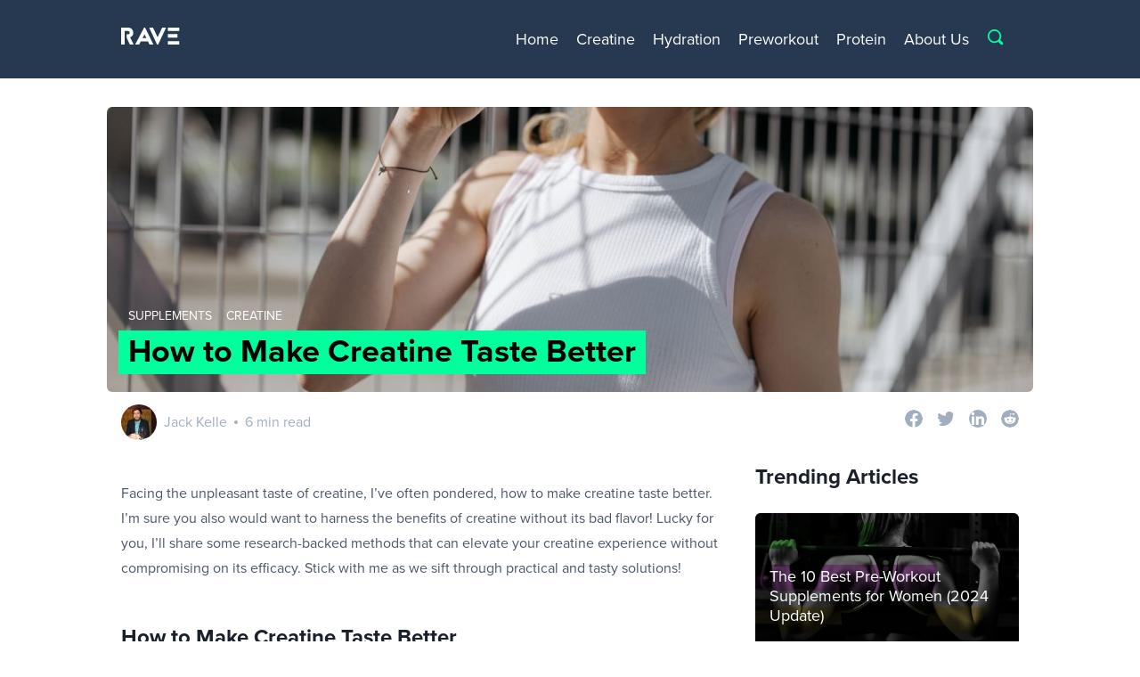

--- FILE ---
content_type: text/html; charset=UTF-8
request_url: https://www.ravereviews.org/how-to-make-creatine-taste-better/
body_size: 18089
content:
<!doctype html>
<html lang="en-US" prefix="og: https://ogp.me/ns#">
<head>
	<meta charset="UTF-8">
	<meta name="viewport" content="width=device-width, initial-scale=1">
	<link rel="profile" href="https://gmpg.org/xfn/11">
	<style>
		/* In your CSS */
		:root {
			--color-primary: #273851;
			--color-primary-rgb: 39,56,81;
			--color-secondary: #00ff9d;

			--color-background: #ffffff;

			--color-header: #273851;
			--color-header-text: #ffffff;

			--color-footer: #273851;
			--color-footer-text: #ffffff;

			--color-primary: #273851;
			--color-text: #222;
			--color-link: #273851;
			--color-link-hover: #195177;
			/* ... */
		}
	</style>
	
<!-- Search Engine Optimization by Rank Math - https://rankmath.com/ -->
<title>How To Make Creatine Taste Better - RAVE Reviews</title>
<meta name="description" content="Facing the unpleasant taste of creatine, I&#039;ve often pondered, how to make creatine taste better. Stick with me as we sift through practical and tasty solutions!"/>
<meta name="robots" content="follow, index, max-snippet:-1, max-video-preview:-1, max-image-preview:large"/>
<link rel="canonical" href="https://www.ravereviews.org/how-to-make-creatine-taste-better/" />
<meta property="og:locale" content="en_US" />
<meta property="og:type" content="article" />
<meta property="og:title" content="How To Make Creatine Taste Better - RAVE Reviews" />
<meta property="og:description" content="Facing the unpleasant taste of creatine, I&#039;ve often pondered, how to make creatine taste better. Stick with me as we sift through practical and tasty solutions!" />
<meta property="og:url" content="https://www.ravereviews.org/how-to-make-creatine-taste-better/" />
<meta property="og:site_name" content="RAVE Reviews" />
<meta property="article:author" content="https://www.facebook.com/jack.kelle" />
<meta property="article:section" content="Supplements" />
<meta property="og:updated_time" content="2023-10-13T14:42:31+00:00" />
<meta property="og:image" content="https://www.ravereviews.org/wp-content/uploads/2023/10/ravereviews-how-to-make-creatine-taste-better-01.jpg" />
<meta property="og:image:secure_url" content="https://www.ravereviews.org/wp-content/uploads/2023/10/ravereviews-how-to-make-creatine-taste-better-01.jpg" />
<meta property="og:image:width" content="1120" />
<meta property="og:image:height" content="747" />
<meta property="og:image:alt" content="Woman drinking from a brown water tumbler" />
<meta property="og:image:type" content="image/jpeg" />
<meta property="article:published_time" content="2023-10-13T14:34:13+00:00" />
<meta property="article:modified_time" content="2023-10-13T14:42:31+00:00" />
<meta name="twitter:card" content="summary_large_image" />
<meta name="twitter:title" content="How To Make Creatine Taste Better - RAVE Reviews" />
<meta name="twitter:description" content="Facing the unpleasant taste of creatine, I&#039;ve often pondered, how to make creatine taste better. Stick with me as we sift through practical and tasty solutions!" />
<meta name="twitter:image" content="https://www.ravereviews.org/wp-content/uploads/2023/10/ravereviews-how-to-make-creatine-taste-better-01.jpg" />
<meta name="twitter:label1" content="Written by" />
<meta name="twitter:data1" content="Jack Kelle" />
<meta name="twitter:label2" content="Time to read" />
<meta name="twitter:data2" content="7 minutes" />
<script type="application/ld+json" class="rank-math-schema">{"@context":"https://schema.org","@graph":[{"@type":"Organization","@id":"https://www.ravereviews.org/#organization","name":"Rave Reviews","url":"https://www.ravereviews.org"},{"@type":"WebSite","@id":"https://www.ravereviews.org/#website","url":"https://www.ravereviews.org","name":"RAVE Reviews","publisher":{"@id":"https://www.ravereviews.org/#organization"},"inLanguage":"en-US"},{"@type":"ImageObject","@id":"https://www.ravereviews.org/wp-content/uploads/2023/10/ravereviews-how-to-make-creatine-taste-better-01.jpg","url":"https://www.ravereviews.org/wp-content/uploads/2023/10/ravereviews-how-to-make-creatine-taste-better-01.jpg","width":"1120","height":"747","caption":"Woman drinking from a brown water tumbler","inLanguage":"en-US"},{"@type":["WebPage","FAQPage"],"@id":"https://www.ravereviews.org/how-to-make-creatine-taste-better/#webpage","url":"https://www.ravereviews.org/how-to-make-creatine-taste-better/","name":"How To Make Creatine Taste Better - RAVE Reviews","datePublished":"2023-10-13T14:34:13+00:00","dateModified":"2023-10-13T14:42:31+00:00","isPartOf":{"@id":"https://www.ravereviews.org/#website"},"primaryImageOfPage":{"@id":"https://www.ravereviews.org/wp-content/uploads/2023/10/ravereviews-how-to-make-creatine-taste-better-01.jpg"},"inLanguage":"en-US","mainEntity":[{"@type":"Question","url":"https://www.ravereviews.org/how-to-make-creatine-taste-better/#faq-question-1697205593386","name":"What\u2019s the Best Thing to Mix Creatine With?","acceptedAnswer":{"@type":"Answer","text":"While options to mix creatine with are varied, a popular and potentially effective choice is a simple carbohydrate source like fruit juice. The sugars from the juice might assist with creatine uptake, making it a beneficial and tasty combination."}},{"@type":"Question","url":"https://www.ravereviews.org/how-to-make-creatine-taste-better/#faq-question-1697205601880","name":"What Not to Mix With Creatine?","acceptedAnswer":{"@type":"Answer","text":"It's crucial to avoid mixing creatine with acidic beverages, such as citrus juices, as the acid can negate creatine's efficacy by converting it into creatinine, a less effective form. Moreover, avoid blending creatine with alcohol, as it may lead to increased dehydration and potentially overload the kidneys, which might interfere with the optimal functioning of the supplement."}},{"@type":"Question","url":"https://www.ravereviews.org/how-to-make-creatine-taste-better/#faq-question-1697205613969","name":"Is There Good Tasting Creatine?","acceptedAnswer":{"@type":"Answer","text":"Yes, flavored creatine products offer a more palatable experience compared to their unflavored counterparts. Several brands provide flavored creatine variants, which include flavors like fruit punch and blue raspberry, making the consumption experience considerably more enjoyable. Always remember to check product reviews for specific insights on taste and mixability."}}]},{"@type":"Person","@id":"https://www.ravereviews.org/author/jack/","name":"Jack Kelle","url":"https://www.ravereviews.org/author/jack/","image":{"@type":"ImageObject","@id":"https://secure.gravatar.com/avatar/89211c5307ea8c76ce082601a1c93c14?s=96&amp;d=mm&amp;r=g","url":"https://secure.gravatar.com/avatar/89211c5307ea8c76ce082601a1c93c14?s=96&amp;d=mm&amp;r=g","caption":"Jack Kelle","inLanguage":"en-US"},"sameAs":["https://www.facebook.com/jack.kelle"],"worksFor":{"@id":"https://www.ravereviews.org/#organization"}},{"@type":"Article","headline":"How To Make Creatine Taste Better - RAVE Reviews","keywords":"how to make creatine taste better","datePublished":"2023-10-13T14:34:13+00:00","dateModified":"2023-10-13T14:42:31+00:00","articleSection":"Creatine, Supplements","author":{"@id":"https://www.ravereviews.org/author/jack/","name":"Jack Kelle"},"publisher":{"@id":"https://www.ravereviews.org/#organization"},"description":"Facing the unpleasant taste of creatine, I&#039;ve often pondered, how to make creatine taste better. Stick with me as we sift through practical and tasty solutions!","name":"How To Make Creatine Taste Better - RAVE Reviews","@id":"https://www.ravereviews.org/how-to-make-creatine-taste-better/#richSnippet","isPartOf":{"@id":"https://www.ravereviews.org/how-to-make-creatine-taste-better/#webpage"},"image":{"@id":"https://www.ravereviews.org/wp-content/uploads/2023/10/ravereviews-how-to-make-creatine-taste-better-01.jpg"},"inLanguage":"en-US","mainEntityOfPage":{"@id":"https://www.ravereviews.org/how-to-make-creatine-taste-better/#webpage"}}]}</script>
<!-- /Rank Math WordPress SEO plugin -->

<link rel='dns-prefetch' href='//use.typekit.net' />
<link rel="alternate" type="application/rss+xml" title="RAVE Reviews &raquo; Feed" href="https://www.ravereviews.org/feed/" />
<script>
window._wpemojiSettings = {"baseUrl":"https:\/\/s.w.org\/images\/core\/emoji\/15.0.3\/72x72\/","ext":".png","svgUrl":"https:\/\/s.w.org\/images\/core\/emoji\/15.0.3\/svg\/","svgExt":".svg","source":{"concatemoji":"https:\/\/www.ravereviews.org\/wp-includes\/js\/wp-emoji-release.min.js?ver=6.6.4"}};
/*! This file is auto-generated */
!function(i,n){var o,s,e;function c(e){try{var t={supportTests:e,timestamp:(new Date).valueOf()};sessionStorage.setItem(o,JSON.stringify(t))}catch(e){}}function p(e,t,n){e.clearRect(0,0,e.canvas.width,e.canvas.height),e.fillText(t,0,0);var t=new Uint32Array(e.getImageData(0,0,e.canvas.width,e.canvas.height).data),r=(e.clearRect(0,0,e.canvas.width,e.canvas.height),e.fillText(n,0,0),new Uint32Array(e.getImageData(0,0,e.canvas.width,e.canvas.height).data));return t.every(function(e,t){return e===r[t]})}function u(e,t,n){switch(t){case"flag":return n(e,"\ud83c\udff3\ufe0f\u200d\u26a7\ufe0f","\ud83c\udff3\ufe0f\u200b\u26a7\ufe0f")?!1:!n(e,"\ud83c\uddfa\ud83c\uddf3","\ud83c\uddfa\u200b\ud83c\uddf3")&&!n(e,"\ud83c\udff4\udb40\udc67\udb40\udc62\udb40\udc65\udb40\udc6e\udb40\udc67\udb40\udc7f","\ud83c\udff4\u200b\udb40\udc67\u200b\udb40\udc62\u200b\udb40\udc65\u200b\udb40\udc6e\u200b\udb40\udc67\u200b\udb40\udc7f");case"emoji":return!n(e,"\ud83d\udc26\u200d\u2b1b","\ud83d\udc26\u200b\u2b1b")}return!1}function f(e,t,n){var r="undefined"!=typeof WorkerGlobalScope&&self instanceof WorkerGlobalScope?new OffscreenCanvas(300,150):i.createElement("canvas"),a=r.getContext("2d",{willReadFrequently:!0}),o=(a.textBaseline="top",a.font="600 32px Arial",{});return e.forEach(function(e){o[e]=t(a,e,n)}),o}function t(e){var t=i.createElement("script");t.src=e,t.defer=!0,i.head.appendChild(t)}"undefined"!=typeof Promise&&(o="wpEmojiSettingsSupports",s=["flag","emoji"],n.supports={everything:!0,everythingExceptFlag:!0},e=new Promise(function(e){i.addEventListener("DOMContentLoaded",e,{once:!0})}),new Promise(function(t){var n=function(){try{var e=JSON.parse(sessionStorage.getItem(o));if("object"==typeof e&&"number"==typeof e.timestamp&&(new Date).valueOf()<e.timestamp+604800&&"object"==typeof e.supportTests)return e.supportTests}catch(e){}return null}();if(!n){if("undefined"!=typeof Worker&&"undefined"!=typeof OffscreenCanvas&&"undefined"!=typeof URL&&URL.createObjectURL&&"undefined"!=typeof Blob)try{var e="postMessage("+f.toString()+"("+[JSON.stringify(s),u.toString(),p.toString()].join(",")+"));",r=new Blob([e],{type:"text/javascript"}),a=new Worker(URL.createObjectURL(r),{name:"wpTestEmojiSupports"});return void(a.onmessage=function(e){c(n=e.data),a.terminate(),t(n)})}catch(e){}c(n=f(s,u,p))}t(n)}).then(function(e){for(var t in e)n.supports[t]=e[t],n.supports.everything=n.supports.everything&&n.supports[t],"flag"!==t&&(n.supports.everythingExceptFlag=n.supports.everythingExceptFlag&&n.supports[t]);n.supports.everythingExceptFlag=n.supports.everythingExceptFlag&&!n.supports.flag,n.DOMReady=!1,n.readyCallback=function(){n.DOMReady=!0}}).then(function(){return e}).then(function(){var e;n.supports.everything||(n.readyCallback(),(e=n.source||{}).concatemoji?t(e.concatemoji):e.wpemoji&&e.twemoji&&(t(e.twemoji),t(e.wpemoji)))}))}((window,document),window._wpemojiSettings);
</script>
<style id='wp-emoji-styles-inline-css'>

	img.wp-smiley, img.emoji {
		display: inline !important;
		border: none !important;
		box-shadow: none !important;
		height: 1em !important;
		width: 1em !important;
		margin: 0 0.07em !important;
		vertical-align: -0.1em !important;
		background: none !important;
		padding: 0 !important;
	}
</style>
<link rel='stylesheet' id='wp-block-library-css' href='https://www.ravereviews.org/wp-includes/css/dist/block-library/style.min.css?ver=6.6.4' media='all' />
<style id='classic-theme-styles-inline-css'>
/*! This file is auto-generated */
.wp-block-button__link{color:#fff;background-color:#32373c;border-radius:9999px;box-shadow:none;text-decoration:none;padding:calc(.667em + 2px) calc(1.333em + 2px);font-size:1.125em}.wp-block-file__button{background:#32373c;color:#fff;text-decoration:none}
</style>
<style id='global-styles-inline-css'>
:root{--wp--preset--aspect-ratio--square: 1;--wp--preset--aspect-ratio--4-3: 4/3;--wp--preset--aspect-ratio--3-4: 3/4;--wp--preset--aspect-ratio--3-2: 3/2;--wp--preset--aspect-ratio--2-3: 2/3;--wp--preset--aspect-ratio--16-9: 16/9;--wp--preset--aspect-ratio--9-16: 9/16;--wp--preset--color--black: #000000;--wp--preset--color--cyan-bluish-gray: #abb8c3;--wp--preset--color--white: #ffffff;--wp--preset--color--pale-pink: #f78da7;--wp--preset--color--vivid-red: #cf2e2e;--wp--preset--color--luminous-vivid-orange: #ff6900;--wp--preset--color--luminous-vivid-amber: #fcb900;--wp--preset--color--light-green-cyan: #7bdcb5;--wp--preset--color--vivid-green-cyan: #00d084;--wp--preset--color--pale-cyan-blue: #8ed1fc;--wp--preset--color--vivid-cyan-blue: #0693e3;--wp--preset--color--vivid-purple: #9b51e0;--wp--preset--gradient--vivid-cyan-blue-to-vivid-purple: linear-gradient(135deg,rgba(6,147,227,1) 0%,rgb(155,81,224) 100%);--wp--preset--gradient--light-green-cyan-to-vivid-green-cyan: linear-gradient(135deg,rgb(122,220,180) 0%,rgb(0,208,130) 100%);--wp--preset--gradient--luminous-vivid-amber-to-luminous-vivid-orange: linear-gradient(135deg,rgba(252,185,0,1) 0%,rgba(255,105,0,1) 100%);--wp--preset--gradient--luminous-vivid-orange-to-vivid-red: linear-gradient(135deg,rgba(255,105,0,1) 0%,rgb(207,46,46) 100%);--wp--preset--gradient--very-light-gray-to-cyan-bluish-gray: linear-gradient(135deg,rgb(238,238,238) 0%,rgb(169,184,195) 100%);--wp--preset--gradient--cool-to-warm-spectrum: linear-gradient(135deg,rgb(74,234,220) 0%,rgb(151,120,209) 20%,rgb(207,42,186) 40%,rgb(238,44,130) 60%,rgb(251,105,98) 80%,rgb(254,248,76) 100%);--wp--preset--gradient--blush-light-purple: linear-gradient(135deg,rgb(255,206,236) 0%,rgb(152,150,240) 100%);--wp--preset--gradient--blush-bordeaux: linear-gradient(135deg,rgb(254,205,165) 0%,rgb(254,45,45) 50%,rgb(107,0,62) 100%);--wp--preset--gradient--luminous-dusk: linear-gradient(135deg,rgb(255,203,112) 0%,rgb(199,81,192) 50%,rgb(65,88,208) 100%);--wp--preset--gradient--pale-ocean: linear-gradient(135deg,rgb(255,245,203) 0%,rgb(182,227,212) 50%,rgb(51,167,181) 100%);--wp--preset--gradient--electric-grass: linear-gradient(135deg,rgb(202,248,128) 0%,rgb(113,206,126) 100%);--wp--preset--gradient--midnight: linear-gradient(135deg,rgb(2,3,129) 0%,rgb(40,116,252) 100%);--wp--preset--font-size--small: 13px;--wp--preset--font-size--medium: 20px;--wp--preset--font-size--large: 36px;--wp--preset--font-size--x-large: 42px;--wp--preset--spacing--20: 0.44rem;--wp--preset--spacing--30: 0.67rem;--wp--preset--spacing--40: 1rem;--wp--preset--spacing--50: 1.5rem;--wp--preset--spacing--60: 2.25rem;--wp--preset--spacing--70: 3.38rem;--wp--preset--spacing--80: 5.06rem;--wp--preset--shadow--natural: 6px 6px 9px rgba(0, 0, 0, 0.2);--wp--preset--shadow--deep: 12px 12px 50px rgba(0, 0, 0, 0.4);--wp--preset--shadow--sharp: 6px 6px 0px rgba(0, 0, 0, 0.2);--wp--preset--shadow--outlined: 6px 6px 0px -3px rgba(255, 255, 255, 1), 6px 6px rgba(0, 0, 0, 1);--wp--preset--shadow--crisp: 6px 6px 0px rgba(0, 0, 0, 1);}:where(.is-layout-flex){gap: 0.5em;}:where(.is-layout-grid){gap: 0.5em;}body .is-layout-flex{display: flex;}.is-layout-flex{flex-wrap: wrap;align-items: center;}.is-layout-flex > :is(*, div){margin: 0;}body .is-layout-grid{display: grid;}.is-layout-grid > :is(*, div){margin: 0;}:where(.wp-block-columns.is-layout-flex){gap: 2em;}:where(.wp-block-columns.is-layout-grid){gap: 2em;}:where(.wp-block-post-template.is-layout-flex){gap: 1.25em;}:where(.wp-block-post-template.is-layout-grid){gap: 1.25em;}.has-black-color{color: var(--wp--preset--color--black) !important;}.has-cyan-bluish-gray-color{color: var(--wp--preset--color--cyan-bluish-gray) !important;}.has-white-color{color: var(--wp--preset--color--white) !important;}.has-pale-pink-color{color: var(--wp--preset--color--pale-pink) !important;}.has-vivid-red-color{color: var(--wp--preset--color--vivid-red) !important;}.has-luminous-vivid-orange-color{color: var(--wp--preset--color--luminous-vivid-orange) !important;}.has-luminous-vivid-amber-color{color: var(--wp--preset--color--luminous-vivid-amber) !important;}.has-light-green-cyan-color{color: var(--wp--preset--color--light-green-cyan) !important;}.has-vivid-green-cyan-color{color: var(--wp--preset--color--vivid-green-cyan) !important;}.has-pale-cyan-blue-color{color: var(--wp--preset--color--pale-cyan-blue) !important;}.has-vivid-cyan-blue-color{color: var(--wp--preset--color--vivid-cyan-blue) !important;}.has-vivid-purple-color{color: var(--wp--preset--color--vivid-purple) !important;}.has-black-background-color{background-color: var(--wp--preset--color--black) !important;}.has-cyan-bluish-gray-background-color{background-color: var(--wp--preset--color--cyan-bluish-gray) !important;}.has-white-background-color{background-color: var(--wp--preset--color--white) !important;}.has-pale-pink-background-color{background-color: var(--wp--preset--color--pale-pink) !important;}.has-vivid-red-background-color{background-color: var(--wp--preset--color--vivid-red) !important;}.has-luminous-vivid-orange-background-color{background-color: var(--wp--preset--color--luminous-vivid-orange) !important;}.has-luminous-vivid-amber-background-color{background-color: var(--wp--preset--color--luminous-vivid-amber) !important;}.has-light-green-cyan-background-color{background-color: var(--wp--preset--color--light-green-cyan) !important;}.has-vivid-green-cyan-background-color{background-color: var(--wp--preset--color--vivid-green-cyan) !important;}.has-pale-cyan-blue-background-color{background-color: var(--wp--preset--color--pale-cyan-blue) !important;}.has-vivid-cyan-blue-background-color{background-color: var(--wp--preset--color--vivid-cyan-blue) !important;}.has-vivid-purple-background-color{background-color: var(--wp--preset--color--vivid-purple) !important;}.has-black-border-color{border-color: var(--wp--preset--color--black) !important;}.has-cyan-bluish-gray-border-color{border-color: var(--wp--preset--color--cyan-bluish-gray) !important;}.has-white-border-color{border-color: var(--wp--preset--color--white) !important;}.has-pale-pink-border-color{border-color: var(--wp--preset--color--pale-pink) !important;}.has-vivid-red-border-color{border-color: var(--wp--preset--color--vivid-red) !important;}.has-luminous-vivid-orange-border-color{border-color: var(--wp--preset--color--luminous-vivid-orange) !important;}.has-luminous-vivid-amber-border-color{border-color: var(--wp--preset--color--luminous-vivid-amber) !important;}.has-light-green-cyan-border-color{border-color: var(--wp--preset--color--light-green-cyan) !important;}.has-vivid-green-cyan-border-color{border-color: var(--wp--preset--color--vivid-green-cyan) !important;}.has-pale-cyan-blue-border-color{border-color: var(--wp--preset--color--pale-cyan-blue) !important;}.has-vivid-cyan-blue-border-color{border-color: var(--wp--preset--color--vivid-cyan-blue) !important;}.has-vivid-purple-border-color{border-color: var(--wp--preset--color--vivid-purple) !important;}.has-vivid-cyan-blue-to-vivid-purple-gradient-background{background: var(--wp--preset--gradient--vivid-cyan-blue-to-vivid-purple) !important;}.has-light-green-cyan-to-vivid-green-cyan-gradient-background{background: var(--wp--preset--gradient--light-green-cyan-to-vivid-green-cyan) !important;}.has-luminous-vivid-amber-to-luminous-vivid-orange-gradient-background{background: var(--wp--preset--gradient--luminous-vivid-amber-to-luminous-vivid-orange) !important;}.has-luminous-vivid-orange-to-vivid-red-gradient-background{background: var(--wp--preset--gradient--luminous-vivid-orange-to-vivid-red) !important;}.has-very-light-gray-to-cyan-bluish-gray-gradient-background{background: var(--wp--preset--gradient--very-light-gray-to-cyan-bluish-gray) !important;}.has-cool-to-warm-spectrum-gradient-background{background: var(--wp--preset--gradient--cool-to-warm-spectrum) !important;}.has-blush-light-purple-gradient-background{background: var(--wp--preset--gradient--blush-light-purple) !important;}.has-blush-bordeaux-gradient-background{background: var(--wp--preset--gradient--blush-bordeaux) !important;}.has-luminous-dusk-gradient-background{background: var(--wp--preset--gradient--luminous-dusk) !important;}.has-pale-ocean-gradient-background{background: var(--wp--preset--gradient--pale-ocean) !important;}.has-electric-grass-gradient-background{background: var(--wp--preset--gradient--electric-grass) !important;}.has-midnight-gradient-background{background: var(--wp--preset--gradient--midnight) !important;}.has-small-font-size{font-size: var(--wp--preset--font-size--small) !important;}.has-medium-font-size{font-size: var(--wp--preset--font-size--medium) !important;}.has-large-font-size{font-size: var(--wp--preset--font-size--large) !important;}.has-x-large-font-size{font-size: var(--wp--preset--font-size--x-large) !important;}
:where(.wp-block-post-template.is-layout-flex){gap: 1.25em;}:where(.wp-block-post-template.is-layout-grid){gap: 1.25em;}
:where(.wp-block-columns.is-layout-flex){gap: 2em;}:where(.wp-block-columns.is-layout-grid){gap: 2em;}
:root :where(.wp-block-pullquote){font-size: 1.5em;line-height: 1.6;}
</style>
<link rel='stylesheet' id='mailerlite_forms.css-css' href='https://www.ravereviews.org/wp-content/plugins/official-mailerlite-sign-up-forms/assets/css/mailerlite_forms.css?ver=1.7.13' media='all' />
<link rel='stylesheet' id='tailwind-starter-style-css' href='https://www.ravereviews.org/wp-content/themes/tailwind-starter/style.css?ver=1.0.0' media='all' />
<link rel='stylesheet' id='tailwind-css' href='https://www.ravereviews.org/wp-content/themes/tailwind-starter/assets/dist/css/theme.min.css?ver=11-25-2020' media='all' />
<link rel='stylesheet' id='proxima-nova-css' href='https://use.typekit.net/hvt2xby.css?ver=6.6.4' media='all' />
<link rel="https://api.w.org/" href="https://www.ravereviews.org/wp-json/" /><link rel="alternate" title="JSON" type="application/json" href="https://www.ravereviews.org/wp-json/wp/v2/posts/77025" /><link rel="EditURI" type="application/rsd+xml" title="RSD" href="https://www.ravereviews.org/xmlrpc.php?rsd" />
<meta name="generator" content="WordPress 6.6.4" />
<link rel='shortlink' href='https://www.ravereviews.org/?p=77025' />
<link rel="alternate" title="oEmbed (JSON)" type="application/json+oembed" href="https://www.ravereviews.org/wp-json/oembed/1.0/embed?url=https%3A%2F%2Fwww.ravereviews.org%2Fhow-to-make-creatine-taste-better%2F" />
<link rel="alternate" title="oEmbed (XML)" type="text/xml+oembed" href="https://www.ravereviews.org/wp-json/oembed/1.0/embed?url=https%3A%2F%2Fwww.ravereviews.org%2Fhow-to-make-creatine-taste-better%2F&#038;format=xml" />
<style type="text/css">.aawp .aawp-tb__row--highlight{background-color:#256aaf;}.aawp .aawp-tb__row--highlight{color:#256aaf;}.aawp .aawp-tb__row--highlight a{color:#256aaf;}</style><!-- Google Tag Manager -->
<script>(function(w,d,s,l,i){w[l]=w[l]||[];w[l].push({'gtm.start':
new Date().getTime(),event:'gtm.js'});var f=d.getElementsByTagName(s)[0],
j=d.createElement(s),dl=l!='dataLayer'?'&l='+l:'';j.async=true;j.src=
'https://www.googletagmanager.com/gtm.js?id='+i+dl;f.parentNode.insertBefore(j,f);
})(window,document,'script','dataLayer','GTM-KH9XPJD8');</script>
<!-- End Google Tag Manager -->

<!-- Google tag (gtag.js) -->
<script async src="https://www.googletagmanager.com/gtag/js?id=G-3WK8382TFZ"></script>
<script>
  window.dataLayer = window.dataLayer || [];
  function gtag(){dataLayer.push(arguments);}
  gtag('js', new Date());

  gtag('config', 'G-3WK8382TFZ');
  gtag('config', 'AW-10928823956');
</script>

<!-- Event snippet for Rave Click conversion page
In your html page, add the snippet and call gtag_report_conversion when someone clicks on the chosen link or button. -->
<script>
function gtag_report_conversion(url) {
  var callback = function () {
    if (typeof(url) != 'undefined') {
      window.location = url;
    }
  };
  gtag('event', 'conversion', {
      'send_to': 'AW-10928823956/dKB3CNTczvgYEJS9otso',
      'event_callback': callback
  });
  return false;
}
</script>

        <!-- MailerLite Universal -->
        <script>
            (function(w,d,e,u,f,l,n){w[f]=w[f]||function(){(w[f].q=w[f].q||[])
                .push(arguments);},l=d.createElement(e),l.async=1,l.src=u,
                n=d.getElementsByTagName(e)[0],n.parentNode.insertBefore(l,n);})
            (window,document,'script','https://assets.mailerlite.com/js/universal.js','ml');
            ml('account', '674084');
            ml('enablePopups', true);
        </script>
        <!-- End MailerLite Universal -->
        <meta name="ahrefs-site-verification" content="13927f20e50f7f3bbd0fe2c517dd8f1b35491196909354ae6364e4f06c60e74e">		<style type="text/css">
					.site-title,
			.site-description {
				position: absolute;
				clip: rect(1px, 1px, 1px, 1px);
				}
					</style>
		<link rel="icon" href="https://www.ravereviews.org/wp-content/uploads/2017/07/cropped-Rave-Favicon-150x150.png" sizes="32x32" />
<link rel="icon" href="https://www.ravereviews.org/wp-content/uploads/2017/07/cropped-Rave-Favicon-300x300.png" sizes="192x192" />
<link rel="apple-touch-icon" href="https://www.ravereviews.org/wp-content/uploads/2017/07/cropped-Rave-Favicon-300x300.png" />
<meta name="msapplication-TileImage" content="https://www.ravereviews.org/wp-content/uploads/2017/07/cropped-Rave-Favicon-300x300.png" />
		<style id="wp-custom-css">
			.single-post.postid-27013 .attachment-post-thumbnail {
    display: none;
}

.avatar{
	border-radius: 50%;
	margin-right: 10px;
}

.avatar-80 {
	border-radius: 50%;
	margin: 0 10px 0 0 !important;
}

.broken_link, a.broken_link {
    text-decoration: underline !important;
}

.smg-btn--secondary.broken_link, .smg-btn.broken_link { 
	text-decoration: none !important;
	}

.post-template-no-sidebar .content-container { width: 100% !important; }

.simpletoc { background: #f7fafc; padding: 12px; font-size: 14px; border-radius: 0.375rem;}

.simpletoc::before {
	content: "Quick Links:";
	font-weight: bold;
}

.widget_featured_product_widget article {
	transition: transform .3s; /* Animation */
	 transition: box-shadow 0.3s ease-in-out;
}

.widget_featured_product_widget article:hover { 
transform: scale(1.05);
box-shadow: 0 5px 15px rgba(0,0,0,0.3);
}		</style>
		</head>

<body class="post-template-default single single-post postid-77025 single-format-standard wp-custom-logo font-sans aawp-custom has-sidebar fpt-template-tailwind-starter"><!-- Google Tag Manager (noscript) -->
<noscript><iframe src="https://www.googletagmanager.com/ns.html?id=GTM-KH9XPJD8"
height="0" width="0" style="display:none;visibility:hidden"></iframe></noscript>
<!-- End Google Tag Manager (noscript) -->


<div id="page" class="site">
	<a class="skip-link screen-reader-text" href="#primary">Skip to content</a>
	<header id="masthead" class="site-header bg-white bg-header">
		<nav class="flex items-center justify-between flex-wrap py-6 px-4 container mx-auto">
			<div class="mr-6">
				<a href="https://www.ravereviews.org/" class="custom-logo-link" rel="home"><img src="https://www.ravereviews.org/wp-content/uploads/2020/05/rave-logo.svg" class="custom-logo" alt="Rave Reviews" decoding="async" /></a>					<p class="site-title"><a href="https://www.ravereviews.org/" rel="home" class="text-header-text visited:text-header-text">RAVE Reviews</a></p>
										<p class="site-description text-header-text">Smart life, better choices.</p>
							</div>
			
			<div class="block md:hidden">
				<button id="menu-toggle" class="flex items-center px-3 py-2 border-none rounded bg-header text-header-text">
					<svg class="fill-current h-4 w-4" viewBox="0 0 20 20" xmlns="http://www.w3.org/2000/svg"><title>Menu</title><path d="M0 3h20v2H0V3zm0 6h20v2H0V9zm0 6h20v2H0v-2z"/></svg>
					<svg class="fill-current h-4 w-4" xmlns="http://www.w3.org/2000/svg" viewBox="0 0 19.91 19.91"><path d="M19.28,4a2.29,2.29,0,0,0,0-3.24l0,0A2.29,2.29,0,0,0,16,.72l-5.7,5.7a.44.44,0,0,1-.62,0L4,.72A2.29,2.29,0,0,0,.75.71l0,0A2.29,2.29,0,0,0,.72,4l5.7,5.7a.44.44,0,0,1,0,.62L.72,16a2.29,2.29,0,0,0,0,3.24l0,0a2.29,2.29,0,0,0,3.24,0l5.7-5.7a.44.44,0,0,1,.62,0l5.7,5.7a2.29,2.29,0,0,0,3.24,0l0,0a2.29,2.29,0,0,0,0-3.24l-5.7-5.7a.44.44,0,0,1,0-.62Z" transform="translate(-0.05 -0.05)"/></svg>
				</button>
			</div>
			
			<div class="hidden w-full flex-grow md:flex md:items-center md:w-auto">
				<div class="text-sm md:flex-grow md:text-right">
					<div id="site-navigation" class="menu-reviews-container"><ul id="menu-reviews" class="primary-menu"><li id="menu-item-75723" class="menu-item menu-item-type-custom menu-item-object-custom menu-item-home menu-item-75723"><a href="https://www.ravereviews.org/">Home</a></li>
<li id="menu-item-75767" class="menu-item menu-item-type-taxonomy menu-item-object-category current-post-ancestor current-menu-parent current-post-parent menu-item-75767"><a href="https://www.ravereviews.org/supplements/creatine/">Creatine</a></li>
<li id="menu-item-75766" class="menu-item menu-item-type-taxonomy menu-item-object-category menu-item-75766"><a href="https://www.ravereviews.org/supplements/hydration/">Hydration</a></li>
<li id="menu-item-75764" class="menu-item menu-item-type-taxonomy menu-item-object-category menu-item-75764"><a href="https://www.ravereviews.org/supplements/preworkout/">Preworkout</a></li>
<li id="menu-item-75765" class="menu-item menu-item-type-taxonomy menu-item-object-category menu-item-75765"><a href="https://www.ravereviews.org/supplements/protein/">Protein</a></li>
<li id="menu-item-67905" class="menu-item menu-item-type-custom menu-item-object-custom menu-item-has-children menu-item-67905"><a href="https://www.ravereviews.org/about-us/">About Us</a>
<ul class="sub-menu">
	<li id="menu-item-75725" class="menu-item menu-item-type-post_type menu-item-object-page menu-item-75725"><a href="https://www.ravereviews.org/affiliate-disclosure/">WHAT WE DO</a></li>
	<li id="menu-item-75726" class="menu-item menu-item-type-post_type menu-item-object-page menu-item-75726"><a href="https://www.ravereviews.org/contact/">Contact</a></li>
</ul>
</li>
</ul></div>				</div>

				<form action="/" method="get" class="relative ml-auto mr-3 md:hidden" id="search-form">
					<span class="flex items-center justify-center text-lg text-gray-500 absolute mt-2 ml-3">
						<svg xmlns="http://www.w3.org/2000/svg" data-name="Layer 1" class="h-6 w-6" fill="currentColor" viewBox="0 0 125 125" x="0px" y="0px"><path d="M77.71777,66.88348A39.77373,39.77373,0,1,0,66.88342,77.7179L81.92175,92.7561A7.661,7.661,0,1,0,92.7561,81.92175ZM44.7384,75.28387A30.54544,30.54544,0,1,1,75.28394,44.73846,30.58,30.58,0,0,1,44.7384,75.28387Z"/></svg>
					</span>
					<input type="text" name="s" id="desktop-search" class="w-full pr-3 py-1 pl-12 rounded-lg text-lg text-gray-500 focus:text-gray-800" placeholder="Search" value="" />
				</form>
				
				<button id="search-toggle" class="flex items-center px-3 py-2 border-none rounded bg-header focus:border-white">
					<svg class="open-form h-6 w-6 text-secondary fill-current" xmlns="http://www.w3.org/2000/svg" data-name="Layer 1" viewBox="0 0 125 125" x="0px" y="0px"><path d="M77.71777,66.88348A39.77373,39.77373,0,1,0,66.88342,77.7179L81.92175,92.7561A7.661,7.661,0,1,0,92.7561,81.92175ZM44.7384,75.28387A30.54544,30.54544,0,1,1,75.28394,44.73846,30.58,30.58,0,0,1,44.7384,75.28387Z"/></svg>
					<svg class="close-form h-6 w-6 text-secondary fill-current" xmlns="http://www.w3.org/2000/svg" xmlns:xlink="http://www.w3.org/1999/xlink" version="1.1" x="0px" y="0px" viewBox="0 0 100 125" style="enable-background:new 0 0 100 100;" xml:space="preserve"><path class="st0" d="M61.2,50.5l32.1,32.1c3,3,3,7.7,0,10.7c-3,3-7.7,3-10.7,0L50.5,61.2L18.4,93.3c-3,3-7.7,3-10.7,0  c-3-3-3-7.7,0-10.7l32.1-32.1L7.7,18.4c-3-3-3-7.7,0-10.7s7.7-3,10.7,0l32.1,32.1L82.6,7.7c3-3,7.7-3,10.7,0c3,3,3,7.7,0,10.7  L61.2,50.5z"/></svg>
				</button>
			</div>
		</nav>

		<div class="h-screen w-screen fixed top-0 left-0 bg-white bg-header mt-16" id="mobile-menu">
			<div class="flex flex-col h-screen w-screen p-4 pb-10 overflow-scroll">
				<div class="w-full mb-2">
					<form action="/" method="get" class="relative mb-4">
						<span class="flex items-center justify-center text-lg text-gray-500 absolute mt-4 ml-3">
							<svg xmlns="http://www.w3.org/2000/svg" data-name="Layer 1" class="h-6 w-6" fill="currentColor" viewBox="0 0 125 125" x="0px" y="0px"><path d="M77.71777,66.88348A39.77373,39.77373,0,1,0,66.88342,77.7179L81.92175,92.7561A7.661,7.661,0,1,0,92.7561,81.92175ZM44.7384,75.28387A30.54544,30.54544,0,1,1,75.28394,44.73846,30.58,30.58,0,0,1,44.7384,75.28387Z"/></svg>
						</span>
						<input type="text" name="s" id="search" class="w-full p-3 pl-12 rounded-lg text-lg text-gray-500 focus:text-gray-800" placeholder="Search" value="" />
					</form>
				</div>
			
				<div class="menu-reviews-container"><ul id="mobile-primary-menu" class="primary-menu"><li class="menu-item menu-item-type-custom menu-item-object-custom menu-item-home menu-item-75723"><a href="https://www.ravereviews.org/">Home</a></li>
<li class="menu-item menu-item-type-taxonomy menu-item-object-category current-post-ancestor current-menu-parent current-post-parent menu-item-75767"><a href="https://www.ravereviews.org/supplements/creatine/">Creatine</a></li>
<li class="menu-item menu-item-type-taxonomy menu-item-object-category menu-item-75766"><a href="https://www.ravereviews.org/supplements/hydration/">Hydration</a></li>
<li class="menu-item menu-item-type-taxonomy menu-item-object-category menu-item-75764"><a href="https://www.ravereviews.org/supplements/preworkout/">Preworkout</a></li>
<li class="menu-item menu-item-type-taxonomy menu-item-object-category menu-item-75765"><a href="https://www.ravereviews.org/supplements/protein/">Protein</a></li>
<li class="menu-item menu-item-type-custom menu-item-object-custom menu-item-has-children menu-item-67905"><a href="https://www.ravereviews.org/about-us/">About Us</a>
<ul class="sub-menu">
	<li class="menu-item menu-item-type-post_type menu-item-object-page menu-item-75725"><a href="https://www.ravereviews.org/affiliate-disclosure/">WHAT WE DO</a></li>
	<li class="menu-item menu-item-type-post_type menu-item-object-page menu-item-75726"><a href="https://www.ravereviews.org/contact/">Contact</a></li>
</ul>
</li>
</ul></div>
				
				
				
			</div>
		</div>
	</header><!-- #masthead -->
	<div class="container mx-auto px-4">
		<main id="primary" class="site-main ">

			
<article id="post-77025" class="post-77025 post type-post status-publish format-standard has-post-thumbnail hentry category-supplements category-creatine">
	<header class="entry-header relative md:mt-8">
				<div class="-mx-4 relative">
			
			<div class="post-thumbnail">
				<img width="1120" height="747" src="https://www.ravereviews.org/wp-content/uploads/2023/10/ravereviews-how-to-make-creatine-taste-better-01.jpg" class="object-cover h-60 lg:h-80 w-full rounded-md wp-post-image" alt="Woman drinking from a brown water tumbler" decoding="async" fetchpriority="high" srcset="https://www.ravereviews.org/wp-content/uploads/2023/10/ravereviews-how-to-make-creatine-taste-better-01.jpg 1120w, https://www.ravereviews.org/wp-content/uploads/2023/10/ravereviews-how-to-make-creatine-taste-better-01-768x512.jpg 768w, https://www.ravereviews.org/wp-content/uploads/2023/10/ravereviews-how-to-make-creatine-taste-better-01-1090x726.jpg 1090w" sizes="(max-width: 1120px) 100vw, 1120px" />			</div><!-- .post-thumbnail -->

				
			<div class="relative -m-10 mb-4 px-2 ml-4 mr-4 max-w-screen-sm md:mt-0 md:absolute md:bottom-0">
			
			          <div class="post-tags">
            <a href="https://www.ravereviews.org/supplements/" class="text-white text-sm uppercase no-underline mr-4">Supplements</a><a href="https://www.ravereviews.org/supplements/creatine/" class="text-white text-sm uppercase no-underline mr-4">Creatine</a>          </div>
			
				<h1 class="entry-title inline text-black bg-secondary has-bg leading-relaxed text-3xl lg:text-4xl font-bold no-underline ">How to Make Creatine Taste Better</h1>
			</div>
		</div>
			</header>


	<div class="relative entry-meta text-gray-500 mt-3 mb-6 sm:flex items-center justify-between">
		<div class="flex items-center">
			<img alt='' src='https://secure.gravatar.com/avatar/89211c5307ea8c76ce082601a1c93c14?s=40&#038;d=mm&#038;r=g' srcset='https://secure.gravatar.com/avatar/89211c5307ea8c76ce082601a1c93c14?s=80&#038;d=mm&#038;r=g 2x' class='avatar avatar-40 photo rounded-full mr-2' height='40' width='40' decoding='async'/>
			<a href="https://www.ravereviews.org/author/jack/" class="text-gray-500 visited:text-gray-500 hover:text-gray-700" title="Jack Kelle">Jack Kelle</a>
			<div class="bg-gray-500 h-1 w-1 rounded-full mx-2"></div>
			6 min read		</div>

		<div class="flex -mx-2 mt-2 sm:mt-0">

			<a href="https://www.facebook.com/sharer.php?u=https://www.ravereviews.org/how-to-make-creatine-taste-better/" class="flex items-center justify-center border-none rounded-full p-2 mr-2 md:mr-0 md:mb-2">
				<svg role="img" class="text-gray-500 bg-white hover:text-primary rounded-full fill-current" height="20px" width="20px" viewBox="0 0 24 24" xmlns="http://www.w3.org/2000/svg"><path d="M23.9981 11.9991C23.9981 5.37216 18.626 0 11.9991 0C5.37216 0 0 5.37216 0 11.9991C0 17.9882 4.38789 22.9522 10.1242 23.8524V15.4676H7.07758V11.9991H10.1242V9.35553C10.1242 6.34826 11.9156 4.68714 14.6564 4.68714C15.9692 4.68714 17.3424 4.92149 17.3424 4.92149V7.87439H15.8294C14.3388 7.87439 13.8739 8.79933 13.8739 9.74824V11.9991H17.2018L16.6698 15.4676H13.8739V23.8524C19.6103 22.9522 23.9981 17.9882 23.9981 11.9991Z"/></svg>
			</a>

			<a href="https://twitter.com/intent/tweet?url=https://www.ravereviews.org/how-to-make-creatine-taste-better/&text=How to Make Creatine Taste Better" class="flex items-center justify-center border-none rounded-full p-2 mr-2 md:mr-0 md:mb-2">
				<svg role="img" class="text-gray-500 bg-white hover:text-primary rounded-full fill-current" height="20px" width="20px" viewBox="0 0 24 24" xmlns="http://www.w3.org/2000/svg"><path d="M23.954 4.569c-.885.389-1.83.654-2.825.775 1.014-.611 1.794-1.574 2.163-2.723-.951.555-2.005.959-3.127 1.184-.896-.959-2.173-1.559-3.591-1.559-2.717 0-4.92 2.203-4.92 4.917 0 .39.045.765.127 1.124C7.691 8.094 4.066 6.13 1.64 3.161c-.427.722-.666 1.561-.666 2.475 0 1.71.87 3.213 2.188 4.096-.807-.026-1.566-.248-2.228-.616v.061c0 2.385 1.693 4.374 3.946 4.827-.413.111-.849.171-1.296.171-.314 0-.615-.03-.916-.086.631 1.953 2.445 3.377 4.604 3.417-1.68 1.319-3.809 2.105-6.102 2.105-.39 0-.779-.023-1.17-.067 2.189 1.394 4.768 2.209 7.557 2.209 9.054 0 13.999-7.496 13.999-13.986 0-.209 0-.42-.015-.63.961-.689 1.8-1.56 2.46-2.548l-.047-.02z"/></svg>
			</a>

			<a href="https://www.linkedin.com/sharing/share-offsite/?url=https://www.ravereviews.org/how-to-make-creatine-taste-better/" class="flex items-center justify-center border-none rounded-full p-2 mr-2 md:mr-0 md:mb-2">
				<svg role="img" class="text-gray-500 bg-white hover:text-primary rounded-full fill-current" height="20px" width="20px" viewBox="0 0 24 24" xmlns="http://www.w3.org/2000/svg"><path d="M20.447 20.452h-3.554v-5.569c0-1.328-.027-3.037-1.852-3.037-1.853 0-2.136 1.445-2.136 2.939v5.667H9.351V9h3.414v1.561h.046c.477-.9 1.637-1.85 3.37-1.85 3.601 0 4.267 2.37 4.267 5.455v6.286zM5.337 7.433c-1.144 0-2.063-.926-2.063-2.065 0-1.138.92-2.063 2.063-2.063 1.14 0 2.064.925 2.064 2.063 0 1.139-.925 2.065-2.064 2.065zm1.782 13.019H3.555V9h3.564v11.452zM22.225 0H1.771C.792 0 0 .774 0 1.729v20.542C0 23.227.792 24 1.771 24h20.451C23.2 24 24 23.227 24 22.271V1.729C24 .774 23.2 0 22.222 0h.003z"/></svg>
			</a>

			<a href="https://reddit.com/submit?url=https://www.ravereviews.org/how-to-make-creatine-taste-better/&title=How to Make Creatine Taste Better" class="flex items-center justify-center border-none rounded-full p-2 mr-2 md:mr-0 md:mb-2">
				<svg role="img" class="text-gray-500 bg-white hover:text-primary rounded-full fill-current" height="20px" width="20px" viewBox="0 0 24 24" xmlns="http://www.w3.org/2000/svg"><path d="M12 0A12 12 0 0 0 0 12a12 12 0 0 0 12 12 12 12 0 0 0 12-12A12 12 0 0 0 12 0zm5.01 4.744c.688 0 1.25.561 1.25 1.249a1.25 1.25 0 0 1-2.498.056l-2.597-.547-.8 3.747c1.824.07 3.48.632 4.674 1.488.308-.309.73-.491 1.207-.491.968 0 1.754.786 1.754 1.754 0 .716-.435 1.333-1.01 1.614a3.111 3.111 0 0 1 .042.52c0 2.694-3.13 4.87-7.004 4.87-3.874 0-7.004-2.176-7.004-4.87 0-.183.015-.366.043-.534A1.748 1.748 0 0 1 4.028 12c0-.968.786-1.754 1.754-1.754.463 0 .898.196 1.207.49 1.207-.883 2.878-1.43 4.744-1.487l.885-4.182a.342.342 0 0 1 .14-.197.35.35 0 0 1 .238-.042l2.906.617a1.214 1.214 0 0 1 1.108-.701zM9.25 12C8.561 12 8 12.562 8 13.25c0 .687.561 1.248 1.25 1.248.687 0 1.248-.561 1.248-1.249 0-.688-.561-1.249-1.249-1.249zm5.5 0c-.687 0-1.248.561-1.248 1.25 0 .687.561 1.248 1.249 1.248.688 0 1.249-.561 1.249-1.249 0-.687-.562-1.249-1.25-1.249zm-5.466 3.99a.327.327 0 0 0-.231.094.33.33 0 0 0 0 .463c.842.842 2.484.913 2.961.913.477 0 2.105-.056 2.961-.913a.361.361 0 0 0 .029-.463.33.33 0 0 0-.464 0c-.547.533-1.684.73-2.512.73-.828 0-1.979-.196-2.512-.73a.326.326 0 0 0-.232-.095z"/></svg>
			</a>

		</div>

	</div><!-- .entry-meta -->



	<div class="container mx-auto prose max-w-screen-lg lg:flex ">
		<div class="entry-content lg:w-8/12">
		
													
<p>Facing the unpleasant taste of creatine, I&#8217;ve often pondered, how to make creatine taste better. I’m sure you also would want to harness the benefits of creatine without its bad flavor! Lucky for you, I’ll share some research-backed methods that can elevate your creatine experience without compromising on its efficacy. Stick with me as we sift through practical and tasty solutions!&nbsp;</p>


<h2 class="wp-block-heading" id="how-to-make-creatine-taste-better">How to Make Creatine Taste Better</h2>


<p>The taste of creatine doesn&#8217;t have to be a hurdle in your fitness journey. Simple additions to your supplement routine can make it more palatable. Let’s dive into easy and effective ways to make your creatine supplementation tastier without complicating your regimen or diluting its benefits.</p>


<div class="wp-block-image">
<figure class="aligncenter size-full"><img decoding="async" width="1120" height="747" src="https://www.ravereviews.org/wp-content/uploads/2023/10/ravereviews-how-to-make-creatine-taste-better-02.jpg" alt="Gray scooper filled with white powder on top of white powder" class="wp-image-77031" srcset="https://www.ravereviews.org/wp-content/uploads/2023/10/ravereviews-how-to-make-creatine-taste-better-02.jpg 1120w, https://www.ravereviews.org/wp-content/uploads/2023/10/ravereviews-how-to-make-creatine-taste-better-02-768x512.jpg 768w, https://www.ravereviews.org/wp-content/uploads/2023/10/ravereviews-how-to-make-creatine-taste-better-02-1090x726.jpg 1090w" sizes="(max-width: 1120px) 100vw, 1120px" /></figure></div>


<p>By choosing ingredients wisely, we can mask the blandness of creatine, ensuring it becomes a pleasant part of your day. This can aid in keeping your supplement intake consistent, ultimately supporting your <a href="https://www.ravereviews.org/top-muscle-building-supplements/" target="_blank" rel="noreferrer noopener">muscle-building efforts</a> with minimal fuss.</p>



<p>Lastly, finding a method that appeals to your taste buds and fits effortlessly into your daily routine is crucial. So let&#8217;s explore easy-to-follow tips that promise to make creatine consumption a breeze while maintaining its effectiveness in supporting your fitness goals. First, we need to know why it tastes bad in the first place.</p>


<h2 class="wp-block-heading" id="why-is-the-taste-of-creatine-bad">Why Is The Taste of Creatine Bad?</h2>


<p><a href="https://www.ravereviews.org/what-is-creatine/" target="_blank" rel="noreferrer noopener">Creatine, lauded for its muscle-boosting abilities</a>, often brings a certain unpalatable, chalky taste that might deter some users. Originating from its chemical makeup &#8211; a neutral, nitrogenous organic acid &#8211; creatine inherently lacks flavorful qualities and presents a peculiar textural experience due to its granular nature.</p>


<h3 class="wp-block-heading" id="chemical-basis">Chemical Basis</h3>


<p>Its neutral and subtly sandy characteristics stem from its molecular structure.</p>



<p>The less-than-ideal taste is also attributed to its limited solubility in water, which doesn’t dissolve completely, leaving behind a gritty residue that affects the drinking experience.</p>



<p>Undissolved particles present a textural hurdle, complicating the mouthfeel and potentially reducing user enjoyment and adherence to supplementation.</p>


<h3 class="wp-block-heading" id="solubility-issues">Solubility Issues</h3>


<p>Insufficient dissolution leads to a notable, undesirable texture in simple liquid solutions.</p>



<p>Moreover, multiple factors, such as creatine quality, form (like monohydrate or hydrochloride), and purity, also play pivotal roles in dictating its exact taste and solubility.&nbsp;</p>


<div class="wp-block-image">
<figure class="aligncenter size-full"><img loading="lazy" decoding="async" width="1120" height="747" src="https://www.ravereviews.org/wp-content/uploads/2023/10/ravereviews-how-to-make-creatine-taste-better-03.jpg" alt="Creatine Mono Gummies" class="wp-image-77032" srcset="https://www.ravereviews.org/wp-content/uploads/2023/10/ravereviews-how-to-make-creatine-taste-better-03.jpg 1120w, https://www.ravereviews.org/wp-content/uploads/2023/10/ravereviews-how-to-make-creatine-taste-better-03-768x512.jpg 768w, https://www.ravereviews.org/wp-content/uploads/2023/10/ravereviews-how-to-make-creatine-taste-better-03-1090x726.jpg 1090w" sizes="(max-width: 1120px) 100vw, 1120px" /></figure></div>


<p>Identifying and acknowledging these aspects is paramount as we traverse through numerous methods intended to enhance its flavor.&nbsp;</p>


<h3 class="wp-block-heading" id="type-and-puritynbsp">Type and Purity </h3>


<p>The type and purity of creatine products considerably influence their taste and solubility.</p>



<p>High-purity creatine tends to have a lighter, less prominent taste and is generally easier on the palate. Meanwhile, different forms like creatine hydrochloride or buffered creatine might have varied solubility and taste profiles, further influencing user experience.</p>


<h3 class="wp-block-heading" id="quality-impacts">Quality Impacts</h3>


<p>Higher purity and certain forms might present a milder taste. The product&#8217;s age and storage conditions can influence its flavor and texture. Proper storage, in a cool and dry place, ensures that the creatine maintains its efficacy and doesn’t adopt unwanted moisture that could alter its texture and dissolution properties.&nbsp;</p>



<p>Understanding these nuances can equip you to navigate your creatine supplementation better, making informed choices that align with your taste and use preferences.</p>


<h2 class="wp-block-heading" id="ways-to-make-creatine-taste-better">Ways to Make Creatine Taste Better</h2>


<p>Integrating creatine into your diet does not require a compromise on the taste! Let’s explore various methods that enhance its taste and maintain the integrity of its nutritional value, ensuring you can consistently benefit from this impactful supplement.</p>


<h3 class="wp-block-heading" id="mix-creatine-with-milk">Mix Creatine With Milk</h3>


<p>Pairing creatine with milk offers a smoother, richer base that can mask its innate gritty texture. The creamy consistency of milk provides a palatable medium, which can subtly envelop the creatine particles, making them less noticeable upon consumption. The <a href="https://www.livestrong.com/article/491732-can-creatine-be-taken-in-milk/" target="_blank" rel="noreferrer noopener">carbohydrates in the milk also increase its absorbability</a> in the muscles. Furthermore, milk&#8217;s subtle sweetness can offset the creatine&#8217;s blandness, making it an overall tasteful choice.&nbsp;</p>


<div class="wp-block-image">
<figure class="aligncenter size-full"><img loading="lazy" decoding="async" width="1120" height="747" src="https://www.ravereviews.org/wp-content/uploads/2023/10/ravereviews-how-to-make-creatine-taste-better-04.jpg" alt="Glass of white milk" class="wp-image-77033" srcset="https://www.ravereviews.org/wp-content/uploads/2023/10/ravereviews-how-to-make-creatine-taste-better-04.jpg 1120w, https://www.ravereviews.org/wp-content/uploads/2023/10/ravereviews-how-to-make-creatine-taste-better-04-768x512.jpg 768w, https://www.ravereviews.org/wp-content/uploads/2023/10/ravereviews-how-to-make-creatine-taste-better-04-1090x726.jpg 1090w" sizes="(max-width: 1120px) 100vw, 1120px" /></figure></div>

<h3 class="wp-block-heading" id="consider-raw-organic-honey">Consider Raw Organic Honey</h3>


<p>Raw organic honey&#8217;s natural sweetness and viscous nature can deftly mask the unobtrusive yet present taste of creatine. By combining it with honey, the sweetness is enhanced, and the thickness of the honey may also help to disguise the grainy texture of the creatine, creating a more pleasant consumption experience.</p>


<h3 class="wp-block-heading" id="add-whey-protein">Add Whey Protein</h3>


<p><a href="https://www.ravereviews.org/what-to-mix-whey-protein-with/" target="_blank" rel="noreferrer noopener">Whey protein is often mixed in various flavors</a> and already exists in many fitness enthusiasts&#8217; nutritional routines. <a href="https://www.ravereviews.org/can-mix-whey-protein-creatine/" target="_blank" rel="noreferrer noopener">Mixing creatine with your whey protein shake</a> consolidates your supplementation. It also allows the dominant flavor of the protein powder to overshadow the neutrality of the creatine, offering a doubly beneficial and tasty solution.</p>


<h3 class="wp-block-heading" id="consider-creatine-mono-gummies">Consider Creatine Mono Gummies</h3>


<p>Creatine monohydrate gummies provide a chewable, flavorful alternative to traditional powder forms. They offer a convenient and portable option, particularly useful for those on the go, and negate the need for mixing powders. Ensure to check the creatine content per gummy to meet your daily intake goals while enjoying a tastier intake method.</p>


<h3 class="wp-block-heading" id="smoothies-are-a-perfect-choice">Smoothies Are a Perfect Choice</h3>


<p>Integrating creatine into a fruit or vegetable smoothie obscures its texture and taste while adding a nutritional punch. The fibrous content from the fruits and vegetables can envelop the creatine particles, while the natural sugars and flavors effectively mask any lingering blandness, yielding a nutrient-dense, flavorful beverage.</p>


<h3 class="wp-block-heading" id="consume-creatine-with-coffee">Consume Creatine With Coffee</h3>


<p>Mixing creatine with coffee is a viable option for those who prefer a more robust flavor. The firm, aromatic nature of coffee effortlessly masks the creatine’s taste and texture. The warm liquid can also assist in slightly improved dissolution, providing a smooth and energizing concoction to kickstart your day or workout (be careful because very hot coffee can affect the chemical composition of creatine rendering it ineffective).</p>


<h2 class="wp-block-heading" id="tips-for-using-unflavored-creatine-powder">Tips for Using Unflavored Creatine Powder</h2>


<p>Unflavored creatine powder can be simplified by employing cool ways to enhance solubility and boost palatability, ensuring a seamless incorporation into your daily routine.</p>


<div class="wp-block-image">
<figure class="aligncenter size-full"><img loading="lazy" decoding="async" width="1120" height="747" src="https://www.ravereviews.org/wp-content/uploads/2023/10/ravereviews-how-to-make-creatine-taste-better-01.jpg" alt="Woman drinking from a brown water tumbler" class="wp-image-77030" srcset="https://www.ravereviews.org/wp-content/uploads/2023/10/ravereviews-how-to-make-creatine-taste-better-01.jpg 1120w, https://www.ravereviews.org/wp-content/uploads/2023/10/ravereviews-how-to-make-creatine-taste-better-01-768x512.jpg 768w, https://www.ravereviews.org/wp-content/uploads/2023/10/ravereviews-how-to-make-creatine-taste-better-01-1090x726.jpg 1090w" sizes="(max-width: 1120px) 100vw, 1120px" /></figure></div>


<ul class="wp-block-list">
<li><strong>Adequate Mixing</strong>: A thorough mix of the powder in your chosen liquid is paramount to avoid experiencing a gritty and unpleasant texture in your drink. A shaker or a blender can facilitate a smoother mixture, ensuring the creatine is well-distributed throughout the liquid.</li>



<li><strong>Temperature Matters</strong>: The solubility of creatine is notably impacted by the temperature of the liquid it’s mixed with. <a href="https://www.ncbi.nlm.nih.gov/pmc/articles/PMC3080578/" target="_blank" rel="noreferrer noopener">A study conducted from 2017 </a>underlined that creatine&#8217;s solubility significantly enhances as the temperature of the solvent rises. Therefore, opting for a warm beverage, without it being too hot, can assist in achieving a better-dissolved solution, providing a more enjoyable consumption experience.</li>



<li><strong>Consistent Use</strong>: The efficacy of creatine supplementation is notably linked to maintaining consistent usage. Ensuring a daily intake, whether a workout day or not, is vital to sustaining muscle creatine saturation, and optimizing its potential benefits in supporting your training and muscle development. It is best advised that you <a href="https://www.ravereviews.org/what-happens-when-stop-creatine/" target="_blank" rel="noreferrer noopener">don&#8217;t stop taking creatine</a>, once you start <a href="https://www.ravereviews.org/best-creatine-2/" target="_blank" rel="noreferrer noopener">your creatine supplementation</a>.</li>



<li><strong>Micronized Versions</strong>: Choosing micronized creatine can be a wise choice due to its finer particles, which tend to offer superior mixability compared to its non-micronized counterparts. The smaller particles dissolve more readily in liquids, minimizing the likelihood of a gritty residue and ensuring a smoother beverage.</li>



<li><strong>Alcoholic Beverages</strong>: It&#8217;s imperative to avoid mixing creatine with alcohol. The alcohol negates the hydration benefits that creatine provides. Combining the two can also strain your kidneys unnecessarily, potentially undermining your health and fitness goals.</li>



<li><strong>Stay Hydrated</strong>: Upholding optimal hydration is pivotal when supplementing with creatine. A study indicates that <a href="https://www.healthline.com/nutrition/creatine-bloating" target="_blank" rel="noreferrer noopener">creatine may cause water retention</a>. Adequate water intake assists in transporting and utilizing creatine within the muscle cells, promoting optimal performance and recovery, while safeguarding against <a href="https://www.ravereviews.org/does-creatine-monohydrate-cause-bloating/" target="_blank" rel="noreferrer noopener">potential side effects like bloating</a> or muscle cramping.&nbsp;</li>
</ul>



<p>Incorporating these tips can assist in utilizing unflavored creatine powder effectively, enhancing its integration into your nutrition and training regimen while ensuring a more palatable and pleasant consumption experience.</p>


<h2 class="wp-block-heading" id="related-questions">Related Questions</h2>

<div id="rank-math-faq" class="rank-math-block">
<div class="rank-math-list ">
<div id="faq-question-1697205593386" class="rank-math-list-item">
<h3 class="rank-math-question ">What’s the Best Thing to Mix Creatine With?</h3>
<div class="rank-math-answer ">

<p>While options to mix creatine with are varied, a popular and potentially effective choice is a simple carbohydrate source like fruit juice. The sugars from the juice might assist with creatine uptake, making it a beneficial and tasty combination.</p>

</div>
</div>
<div id="faq-question-1697205601880" class="rank-math-list-item">
<h3 class="rank-math-question ">What Not to Mix With Creatine?</h3>
<div class="rank-math-answer ">

<p>It&#8217;s crucial to avoid mixing creatine with acidic beverages, such as citrus juices, as the acid can negate creatine&#8217;s efficacy by converting it into creatinine, a less effective form. Moreover, avoid blending creatine with alcohol, as it may lead to increased dehydration and potentially overload the kidneys, which might interfere with the optimal functioning of the supplement.</p>

</div>
</div>
<div id="faq-question-1697205613969" class="rank-math-list-item">
<h3 class="rank-math-question ">Is There Good Tasting Creatine?</h3>
<div class="rank-math-answer ">

<p>Yes, flavored creatine products offer a more palatable experience compared to their unflavored counterparts. Several brands provide flavored creatine variants, which include flavors like fruit punch and blue raspberry, making the consumption experience considerably more enjoyable. Always remember to check product reviews for specific insights on taste and mixability.</p>

</div>
</div>
</div>
</div>

<h2 class="wp-block-heading" id="conclusion">Conclusion</h2>


<p>Enhancing the flavor of creatine can improve your supplementation experience. With an array of methods, like using milk, honey, or flavored protein, you can boost the taste and aid in its absorption. Always prioritize your palate and nutritional needs when selecting a mixing medium.</p>

			<div class="bg-gray-200 rounded-md p-6 my-12">
				<div class="flex items-start">
					<img alt='' src='https://secure.gravatar.com/avatar/89211c5307ea8c76ce082601a1c93c14?s=80&#038;d=mm&#038;r=g' srcset='https://secure.gravatar.com/avatar/89211c5307ea8c76ce082601a1c93c14?s=160&#038;d=mm&#038;r=g 2x' class='avatar avatar-80 photo rounded-full mr-6 my-0' height='80' width='80' loading='lazy' decoding='async'/>					<div class="flex-grow">
						<h3 class="my-0 ">Jack Kelle</h3>
						Jack is an entrepreneur, outdoorist, and animal lover with a background in philosophy, psychology, and business. He enjoys music, friends, and family. At RAVE, Jack works as the manager of marketing and content development.						<div class="mt-6 md:flex md:justify-between">

							<a href="https://www.ravereviews.org/author/jack/" 
								class="text-gray-500 visited:text-primary hover:text-primary no-underline" 
								title="Jack Kelle">Posts by Jack Kelle</a>

							<div class="flex md:justify-end -mx-2 mt-2 md:mt-0">
								<a href="https://www.facebook.com/sharer.php?u=https://www.ravereviews.org/how-to-make-creatine-taste-better/" class="flex items-center justify-center border-none rounded-full p-2 mr-2 md:mr-0 md:mb-2">
									<svg role="img" class="text-gray-500 bg-white hover:text-primary rounded-full fill-current" height="20px" width="20px" viewBox="0 0 24 24" xmlns="http://www.w3.org/2000/svg"><path d="M23.9981 11.9991C23.9981 5.37216 18.626 0 11.9991 0C5.37216 0 0 5.37216 0 11.9991C0 17.9882 4.38789 22.9522 10.1242 23.8524V15.4676H7.07758V11.9991H10.1242V9.35553C10.1242 6.34826 11.9156 4.68714 14.6564 4.68714C15.9692 4.68714 17.3424 4.92149 17.3424 4.92149V7.87439H15.8294C14.3388 7.87439 13.8739 8.79933 13.8739 9.74824V11.9991H17.2018L16.6698 15.4676H13.8739V23.8524C19.6103 22.9522 23.9981 17.9882 23.9981 11.9991Z"/></svg>
								</a>

								<a href="https://twitter.com/intent/tweet?url=https://www.ravereviews.org/how-to-make-creatine-taste-better/&text=How to Make Creatine Taste Better" class="flex items-center justify-center border-none rounded-full p-2 mr-2 md:mr-0 md:mb-2">
									<svg role="img" class="text-gray-500 bg-white hover:text-primary rounded-full fill-current" height="20px" width="20px" viewBox="0 0 24 24" xmlns="http://www.w3.org/2000/svg"><path d="M23.954 4.569c-.885.389-1.83.654-2.825.775 1.014-.611 1.794-1.574 2.163-2.723-.951.555-2.005.959-3.127 1.184-.896-.959-2.173-1.559-3.591-1.559-2.717 0-4.92 2.203-4.92 4.917 0 .39.045.765.127 1.124C7.691 8.094 4.066 6.13 1.64 3.161c-.427.722-.666 1.561-.666 2.475 0 1.71.87 3.213 2.188 4.096-.807-.026-1.566-.248-2.228-.616v.061c0 2.385 1.693 4.374 3.946 4.827-.413.111-.849.171-1.296.171-.314 0-.615-.03-.916-.086.631 1.953 2.445 3.377 4.604 3.417-1.68 1.319-3.809 2.105-6.102 2.105-.39 0-.779-.023-1.17-.067 2.189 1.394 4.768 2.209 7.557 2.209 9.054 0 13.999-7.496 13.999-13.986 0-.209 0-.42-.015-.63.961-.689 1.8-1.56 2.46-2.548l-.047-.02z"/></svg>
								</a>

								<a href="https://www.linkedin.com/sharing/share-offsite/?url=https://www.ravereviews.org/how-to-make-creatine-taste-better/" class="flex items-center justify-center border-none rounded-full p-2 mr-2 md:mr-0 md:mb-2">
									<svg role="img" class="text-gray-500 bg-white hover:text-primary rounded-full fill-current" height="20px" width="20px" viewBox="0 0 24 24" xmlns="http://www.w3.org/2000/svg"><path d="M20.447 20.452h-3.554v-5.569c0-1.328-.027-3.037-1.852-3.037-1.853 0-2.136 1.445-2.136 2.939v5.667H9.351V9h3.414v1.561h.046c.477-.9 1.637-1.85 3.37-1.85 3.601 0 4.267 2.37 4.267 5.455v6.286zM5.337 7.433c-1.144 0-2.063-.926-2.063-2.065 0-1.138.92-2.063 2.063-2.063 1.14 0 2.064.925 2.064 2.063 0 1.139-.925 2.065-2.064 2.065zm1.782 13.019H3.555V9h3.564v11.452zM22.225 0H1.771C.792 0 0 .774 0 1.729v20.542C0 23.227.792 24 1.771 24h20.451C23.2 24 24 23.227 24 22.271V1.729C24 .774 23.2 0 22.222 0h.003z"/></svg>
								</a>

								<a href="https://reddit.com/submit?url=https://www.ravereviews.org/how-to-make-creatine-taste-better/&title=How to Make Creatine Taste Better" class="flex items-center justify-center border-none rounded-full p-2 mr-2 md:mr-0 md:mb-2">
									<svg role="img" class="text-gray-500 bg-white hover:text-primary rounded-full fill-current" height="20px" width="20px" viewBox="0 0 24 24" xmlns="http://www.w3.org/2000/svg"><path d="M12 0A12 12 0 0 0 0 12a12 12 0 0 0 12 12 12 12 0 0 0 12-12A12 12 0 0 0 12 0zm5.01 4.744c.688 0 1.25.561 1.25 1.249a1.25 1.25 0 0 1-2.498.056l-2.597-.547-.8 3.747c1.824.07 3.48.632 4.674 1.488.308-.309.73-.491 1.207-.491.968 0 1.754.786 1.754 1.754 0 .716-.435 1.333-1.01 1.614a3.111 3.111 0 0 1 .042.52c0 2.694-3.13 4.87-7.004 4.87-3.874 0-7.004-2.176-7.004-4.87 0-.183.015-.366.043-.534A1.748 1.748 0 0 1 4.028 12c0-.968.786-1.754 1.754-1.754.463 0 .898.196 1.207.49 1.207-.883 2.878-1.43 4.744-1.487l.885-4.182a.342.342 0 0 1 .14-.197.35.35 0 0 1 .238-.042l2.906.617a1.214 1.214 0 0 1 1.108-.701zM9.25 12C8.561 12 8 12.562 8 13.25c0 .687.561 1.248 1.25 1.248.687 0 1.248-.561 1.248-1.249 0-.688-.561-1.249-1.249-1.249zm5.5 0c-.687 0-1.248.561-1.248 1.25 0 .687.561 1.248 1.249 1.248.688 0 1.249-.561 1.249-1.249 0-.687-.562-1.249-1.25-1.249zm-5.466 3.99a.327.327 0 0 0-.231.094.33.33 0 0 0 0 .463c.842.842 2.484.913 2.961.913.477 0 2.105-.056 2.961-.913a.361.361 0 0 0 .029-.463.33.33 0 0 0-.464 0c-.547.533-1.684.73-2.512.73-.828 0-1.979-.196-2.512-.73a.326.326 0 0 0-.232-.095z"/></svg>
								</a>
							</div>
						</div>
					</div>
				</div>
			</div>
		</div><!-- .entry-content -->

		<div class="sidebar-container lg:w-4/12 lg:pr-0 lg:pl-10">
		
<aside id="secondary" class="widget-area">
			<section id="related_posts_widget-2" class="widget widget_related_posts_widget"><h2 class="widget-title">Trending Articles</h2><!-- here -->
<article id="post-27411" class="content-cover mt-4 h-32 rounded-md overflow-hidden post-27411 post type-post status-publish format-standard has-post-thumbnail hentry category-preworkout tag-best-pre-workouts-for-women tag-preworkout tag-workout-supplements-for-women" style="background: url(https://www.ravereviews.org/wp-content/uploads/2019/04/RAVE-PreWorkoutWomen-Header.jpg) center center; background-size: cover;">
  <a href="https://www.ravereviews.org/best-pre-workouts-for-women/" rel="bookmark" class="bg-opacity-50 h-full bg-black p-4 text-white flex items-end no-underline" style="background:rgba(0,0,0,0.2);">
    <h2 class="entry-title font-medium text-lg text-white leading-tight">The 10 Best Pre-Workout Supplements for Women (2024 Update)</h2>
  </a>
</article><!-- #post-27411 -->
<!-- here -->
<article id="post-27402" class="content-cover mt-4 h-32 rounded-md overflow-hidden post-27402 post type-post status-publish format-standard has-post-thumbnail hentry category-protein tag-paleo-friendly-protein-powders tag-protein tag-protein-powder-value-and-post-workout" style="background: url(https://www.ravereviews.org/wp-content/uploads/2024/01/ravereviews-best-paleo-protein-powders-002.jpg) center center; background-size: cover;">
  <a href="https://www.ravereviews.org/best-paleo-friendly-protein-powders/" rel="bookmark" class="bg-opacity-50 h-full bg-black p-4 text-white flex items-end no-underline" style="background:rgba(0,0,0,0.2);">
    <h2 class="entry-title font-medium text-lg text-white leading-tight">The Best Paleo Friendly Protein Powders (Our 2024 Review)</h2>
  </a>
</article><!-- #post-27402 -->
<!-- here -->
<article id="post-26874" class="content-cover mt-4 h-32 rounded-md overflow-hidden post-26874 post type-post status-publish format-standard has-post-thumbnail hentry category-protein tag-casein tag-creatine tag-preworkout tag-protein tag-protein-powders tag-vegan-protein-powders tag-whey" style="background: url(https://www.ravereviews.org/wp-content/uploads/2024/01/ravereviews-best-protein-powders-001.jpg) center center; background-size: cover;">
  <a href="https://www.ravereviews.org/best-protein-powders/" rel="bookmark" class="bg-opacity-50 h-full bg-black p-4 text-white flex items-end no-underline" style="background:rgba(0,0,0,0.2);">
    <h2 class="entry-title font-medium text-lg text-white leading-tight">The Best Protein Powders For 2024: Whey, Casein, Vegan, And More</h2>
  </a>
</article><!-- #post-26874 -->

    </section></aside><!-- #secondary -->
		</div>
	</div>
	
	

</article><!-- #post-77025 -->

			</main><!-- #main -->
	</div>

<footer id="site-footer" class="px-4 bg-white bg-footer text-footer-text">
	<div class="container mx-auto py-6">
		<div class="text-center md:text-left md:flex md:items-start md:gap-20">
			<div class="mb-6">
				<a href="https://www.ravereviews.org/" class="custom-logo-link" rel="home"><img src="https://www.ravereviews.org/wp-content/uploads/2020/05/rave-logo.svg" class="custom-logo" alt="Rave Reviews" decoding="async" /></a>				<p>
					Smart life, better choices.				</p>
				<p><br />
					Rave Reviews<br />
					5958 Snow Hill Rd, Ste 144 #203<br />
					Ooltewah, TN 37363

				</p>
			</div>
			<section id="nav_menu-5" class="widget widget_nav_menu"><h2 class="widget-title">Categories</h2><div class="menu-reviews-container"><ul id="menu-reviews-1" class="menu"><li class="menu-item menu-item-type-custom menu-item-object-custom menu-item-home menu-item-75723"><a href="https://www.ravereviews.org/">Home</a></li>
<li class="menu-item menu-item-type-taxonomy menu-item-object-category current-post-ancestor current-menu-parent current-post-parent menu-item-75767"><a href="https://www.ravereviews.org/supplements/creatine/">Creatine</a></li>
<li class="menu-item menu-item-type-taxonomy menu-item-object-category menu-item-75766"><a href="https://www.ravereviews.org/supplements/hydration/">Hydration</a></li>
<li class="menu-item menu-item-type-taxonomy menu-item-object-category menu-item-75764"><a href="https://www.ravereviews.org/supplements/preworkout/">Preworkout</a></li>
<li class="menu-item menu-item-type-taxonomy menu-item-object-category menu-item-75765"><a href="https://www.ravereviews.org/supplements/protein/">Protein</a></li>
<li class="menu-item menu-item-type-custom menu-item-object-custom menu-item-has-children menu-item-67905"><a href="https://www.ravereviews.org/about-us/">About Us</a>
<ul class="sub-menu">
	<li class="menu-item menu-item-type-post_type menu-item-object-page menu-item-75725"><a href="https://www.ravereviews.org/affiliate-disclosure/">WHAT WE DO</a></li>
	<li class="menu-item menu-item-type-post_type menu-item-object-page menu-item-75726"><a href="https://www.ravereviews.org/contact/">Contact</a></li>
</ul>
</li>
</ul></div></section><section id="nav_menu-6" class="widget widget_nav_menu"><h2 class="widget-title">About RAVE</h2><div class="menu-secondary-menu-container"><ul id="menu-secondary-menu" class="menu"><li id="menu-item-4383" class="menu-item menu-item-type-post_type menu-item-object-page menu-item-4383"><a href="https://www.ravereviews.org/contact/">Contact</a></li>
<li id="menu-item-4384" class="menu-item menu-item-type-post_type menu-item-object-page menu-item-4384"><a href="https://www.ravereviews.org/sitemap/">Site Highlights</a></li>
<li id="menu-item-68900" class="menu-item menu-item-type-custom menu-item-object-custom menu-item-68900"><a href="https://www.ravereviews.org/sitemap.xml">XML</a></li>
</ul></div></section><section id="nav_menu-7" class="widget widget_nav_menu"><h2 class="widget-title">Legal Stuff</h2><div class="menu-legal-container"><ul id="menu-legal" class="menu"><li id="menu-item-68834" class="menu-item menu-item-type-post_type menu-item-object-page menu-item-68834"><a href="https://www.ravereviews.org/affiliate-disclosure/">WHAT WE DO</a></li>
<li id="menu-item-68832" class="menu-item menu-item-type-post_type menu-item-object-page menu-item-68832"><a href="https://www.ravereviews.org/terms-of-service/">Terms of Service</a></li>
<li id="menu-item-68833" class="menu-item menu-item-type-post_type menu-item-object-page menu-item-68833"><a href="https://www.ravereviews.org/privacy-policy/">Privacy Policy</a></li>
</ul></div></section>		</div>
		<hr class="h-px mt-6 border-none">
		<div class="flex flex-col items-center justify-between mt-6 md:flex-row">
			<div class="flex mt-4 md:m-0">
				<section id="custom_html-6" class="widget_text widget widget_custom_html"><div class="textwidget custom-html-widget"><p>Copyright ©2017-2024 Rave Reviews, All Rights Reserved. </p></div></section><section id="custom_html-4" class="widget_text widget widget_custom_html"><div class="textwidget custom-html-widget"></div></section>			</div>
		</div>
   </div>
</footer>

<style>.aawp .aawp-product--horizontal .aawp-product__description { display: block !important; }</style>
		<script async data-id="101056622" src="//static.getclicky.com/js"></script>
<noscript><p><img alt="Clicky" width="1" height="1" src="//in.getclicky.com/101056622ns.gif" /></p></noscript>

<script src="https://www.ravereviews.org/wp-content/themes/tailwind-starter/assets/dist/js/main.min.js?ver=1.0.0" id="tailwind-starter-main-js"></script>

</body>
</html>


--- FILE ---
content_type: application/javascript; charset=utf8
request_url: https://www.ravereviews.org/wp-content/themes/tailwind-starter/assets/dist/js/main.min.js?ver=1.0.0
body_size: 1499
content:
/*! tailwind_starter_theme v1.0.0 | (c) 2021  | GPL-2.0-or-later License | git+https://github.com/Automattic/_s.git */
"use strict";function _createForOfIteratorHelper(e,t){var r;if("undefined"==typeof Symbol||null==e[Symbol.iterator]){if(Array.isArray(e)||(r=_unsupportedIterableToArray(e))||t&&e&&"number"==typeof e.length){r&&(e=r);var n=0,a=function(){};return{s:a,n:function(){return n>=e.length?{done:!0}:{done:!1,value:e[n++]}},e:function(e){throw e},f:a}}throw new TypeError("Invalid attempt to iterate non-iterable instance.\nIn order to be iterable, non-array objects must have a [Symbol.iterator]() method.")}var o,i=!0,l=!1;return{s:function(){r=e[Symbol.iterator]()},n:function(){var e=r.next();return i=e.done,e},e:function(e){l=!0,o=e},f:function(){try{i||null==r.return||r.return()}finally{if(l)throw o}}}}function _unsupportedIterableToArray(e,t){if(e){if("string"==typeof e)return _arrayLikeToArray(e,t);var r=Object.prototype.toString.call(e).slice(8,-1);return"Object"===r&&e.constructor&&(r=e.constructor.name),"Map"===r||"Set"===r?Array.from(e):"Arguments"===r||/^(?:Ui|I)nt(?:8|16|32)(?:Clamped)?Array$/.test(r)?_arrayLikeToArray(e,t):void 0}}function _arrayLikeToArray(e,t){(null==t||t>e.length)&&(t=e.length);for(var r=0,n=new Array(t);r<t;r++)n[r]=e[r];return n}!(function(){var e=document.getElementById("mobile-menu");if(e){var t=document.getElementById("menu-toggle");if(void 0!==t){var r=document.getElementById("mobile-primary-menu");if(void 0!==r){r.classList.contains("nav-menu")||r.classList.add("nav-menu"),t.addEventListener("click",(function(){e.classList.toggle("toggled"),document.getElementsByTagName("body")[0].classList.toggle("menu-toggled"),"true"===t.getAttribute("aria-expanded")?t.setAttribute("aria-expanded","false"):t.setAttribute("aria-expanded","true")})),document.addEventListener("click",(function(e){}));var n,a=r.getElementsByTagName("a"),o=r.querySelectorAll(".menu-item-has-children > a, .page_item_has_children > a"),i=_createForOfIteratorHelper(a);try{for(i.s();!(n=i.n()).done;){var l=n.value;l.addEventListener("focus",g,!0),l.addEventListener("blur",g,!0)}}catch(e){i.e(e)}finally{i.f()}var s,c=_createForOfIteratorHelper(o);try{for(c.s();!(s=c.n()).done;){s.value.addEventListener("touchstart",g,!1)}}catch(e){c.e(e)}finally{c.f()}var u=document.getElementById("search-toggle"),d=document.getElementById("search-form"),f=document.getElementById("site-navigation");u.addEventListener("click",(function(){f.classList.toggle("md:hidden"),d.classList.toggle("md:hidden"),!1===d.classList.contains("md:hidden")&&document.getElementById("desktop-search").focus(),"true"===u.getAttribute("aria-expanded")?u.setAttribute("aria-expanded","false"):u.setAttribute("aria-expanded","true")})),document.querySelectorAll(".menu-item-has-children").forEach((function(e){var t=document.createElement("button");t.className="border-none p-2",t.innerHTML='<svg xmlns="http://www.w3.org/2000/svg" class="h-3 w-3 fill-current text-white" viewBox="0 0 24 24" fill="none" x="0px" y="0px"><path fill-rule="evenodd" clip-rule="evenodd" d="M12.3284 1.41418L2.82843 10.9142L12.3284 20.4142L10.9142 21.8284L0 10.9142L10.9142 -2.86102e-05L12.3284 1.41418Z" transform="translate(22.9142 18) scale(-1 1) rotate(-90)"/></svg>',e.appendChild(t)}));var m,y=_createForOfIteratorHelper(document.getElementById("mobile-primary-menu").querySelectorAll("button"));try{for(y.s();!(m=y.n()).done;){m.value.addEventListener("click",(function(){this.previousElementSibling.classList.toggle("menu-open")}))}}catch(e){y.e(e)}finally{y.f()}}else t.style.display="none"}}function g(){if("focus"===event.type||"blur"===event.type)for(var e=this;!e.classList.contains("nav-menu");)"li"===e.tagName.toLowerCase()&&e.classList.toggle("focus"),e=e.parentNode;if("touchstart"===event.type){var t,r=this.parentNode,n=_createForOfIteratorHelper(r.parentNode.children);try{for(n.s();!(t=n.n()).done;){var a=t.value;r!==a&&a.classList.remove("focus")}}catch(e){n.e(e)}finally{n.f()}r.classList.toggle("focus")}}})();

--- FILE ---
content_type: image/svg+xml
request_url: https://www.ravereviews.org/wp-content/uploads/2020/05/rave-logo.svg
body_size: 234
content:
<?xml version="1.0" encoding="UTF-8"?> <svg xmlns="http://www.w3.org/2000/svg" width="66.463" height="20"><g data-name="Group 39" fill="#fff"><path data-name="Path 8" d="M3.989 3.989v15.983H0V0h7.806a6 6 0 012.479 11.453L14.245 20H10l-3.732-8.006V8.005h1.538A1.982 1.982 0 009.8 6.011a2.006 2.006 0 00-1.994-2.023z"></path><path data-name="Path 9" d="M30.597 16.297h-8.262l-1.88 3.7h-4.473L26.153.025h1.168l9.43 19.972h-4.416zm-1.88-3.989l-2.08-4.444-2.251 4.444z"></path><path data-name="Path 10" d="M40.95 20.001L31.919.029h4.416l5.214 11.339L46.734.029h4.416l-9 19.972z"></path><path data-name="Path 11" d="M66.463 4.018h-13.3V.029h13.3zm-13.3 3.7h11.026v3.989H53.158zm0 8.291h13.219v3.989H53.158z"></path></g></svg> 